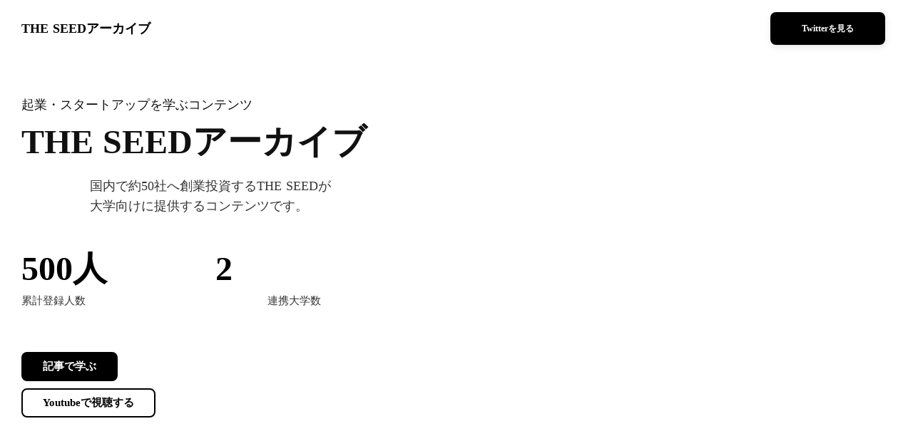

--- FILE ---
content_type: text/html;charset=utf-8
request_url: https://startupkansai.com/2
body_size: 38386
content:
<!DOCTYPE html>
<html lang="ja">
<head><meta charset="utf-8">
<meta name="viewport" content="width=device-width, initial-scale=1">
<title>スタートアップ関西｜大阪、京都、神戸のプレシード、シード期の学生スタートアップコミュニティ</title>
<link rel="preconnect" href="https://fonts.gstatic.com" crossorigin>
<meta name="generator" content="Studio.Design">
<meta name="robots" content="all">
<meta property="og:site_name" content="スタートアップ関西｜大阪、京都、神戸のプレシード、シード期の学生スタートアップコミュニティ">
<meta property="og:title" content="スタートアップ関西｜大阪、京都、神戸のプレシード、シード期の学生スタートアップコミュニティ">
<meta property="og:image" content="https://storage.googleapis.com/production-os-assets/assets/6cf034f6-dd57-4f63-981e-5702478f600e">
<meta property="og:description" content="スタートアップ関西は、関西最大級のスタートアップ・起業家・ベンチャーキャピタル（VC）・学生のコミュニティです。
現在は、Meetupを企画し、大阪、京都にてスタートアップイベントを開催しています。過去の参加者からは、起業し、資金調達に至った起業家や、有名スタートアップでコアメンバーとして活躍している方を輩出しています。
メンターとして、なかなか大阪や京都のスタートアップシーンでは接する機会がない、有名経営者、起業家などをお招きしています。">
<meta property="og:type" content="website">
<meta name="description" content="スタートアップ関西は、関西最大級のスタートアップ・起業家・ベンチャーキャピタル（VC）・学生のコミュニティです。
現在は、Meetupを企画し、大阪、京都にてスタートアップイベントを開催しています。過去の参加者からは、起業し、資金調達に至った起業家や、有名スタートアップでコアメンバーとして活躍している方を輩出しています。
メンターとして、なかなか大阪や京都のスタートアップシーンでは接する機会がない、有名経営者、起業家などをお招きしています。">
<meta property="twitter:card" content="summary_large_image">
<meta property="twitter:image" content="https://storage.googleapis.com/production-os-assets/assets/6cf034f6-dd57-4f63-981e-5702478f600e">
<meta name="apple-mobile-web-app-title" content="スタートアップ関西｜大阪、京都、神戸のプレシード、シード期の学生スタートアップコミュニティ">
<meta name="format-detection" content="telephone=no,email=no,address=no">
<meta name="chrome" content="nointentdetection">
<meta name="google-site-verification" content="gnTgwu49hhVqxBeSrJdJr5Stjj8aXG5gHCsGyeoL9pw">
<meta property="og:url" content="/2">
<link rel="icon" type="image/png" href="https://storage.googleapis.com/production-os-assets/assets/fda619f4-ec12-48bf-ae64-fd9000b44970" data-hid="2c9d455">
<link rel="apple-touch-icon" type="image/png" href="https://storage.googleapis.com/production-os-assets/assets/fda619f4-ec12-48bf-ae64-fd9000b44970" data-hid="74ef90c"><link rel="modulepreload" as="script" crossorigin href="/_nuxt/entry.1775d8aa.js"><link rel="preload" as="style" href="/_nuxt/entry.8fd7fced.css"><link rel="prefetch" as="image" type="image/svg+xml" href="/_nuxt/close_circle.c7480f3c.svg"><link rel="prefetch" as="image" type="image/svg+xml" href="/_nuxt/round_check.0ebac23f.svg"><link rel="prefetch" as="script" crossorigin href="/_nuxt/LottieRenderer.16344243.js"><link rel="prefetch" as="script" crossorigin href="/_nuxt/error-404.1327bc9a.js"><link rel="prefetch" as="script" crossorigin href="/_nuxt/error-500.a745e09a.js"><link rel="stylesheet" href="/_nuxt/entry.8fd7fced.css"><style>.page-enter-active{transition:.6s cubic-bezier(.4,.4,0,1)}.page-leave-active{transition:.3s cubic-bezier(.4,.4,0,1)}.page-enter-from,.page-leave-to{opacity:0}</style><style>:root{--rebranding-loading-bg:#e5e5e5;--rebranding-loading-bar:#222}</style><style>.app[data-v-d12de11f]{align-items:center;flex-direction:column;height:100%;justify-content:center;width:100%}.title[data-v-d12de11f]{font-size:34px;font-weight:300;letter-spacing:2.45px;line-height:30px;margin:30px}</style><style>.LoadMoreAnnouncer[data-v-4f7a7294]{height:1px;margin:-1px;overflow:hidden;padding:0;position:absolute;width:1px;clip:rect(0,0,0,0);border-width:0;white-space:nowrap}</style><style>.TitleAnnouncer[data-v-1a8a037a]{height:1px;margin:-1px;overflow:hidden;padding:0;position:absolute;width:1px;clip:rect(0,0,0,0);border-width:0;white-space:nowrap}</style><style>.publish-studio-style[data-v-74fe0335]{transition:.4s cubic-bezier(.4,.4,0,1)}</style><style>.product-font-style[data-v-ed93fc7d]{transition:.4s cubic-bezier(.4,.4,0,1)}</style><style>/*! * Font Awesome Free 6.4.2 by @fontawesome - https://fontawesome.com * License - https://fontawesome.com/license/free (Icons: CC BY 4.0, Fonts: SIL OFL 1.1, Code: MIT License) * Copyright 2023 Fonticons, Inc. */.fa-brands,.fa-solid{-moz-osx-font-smoothing:grayscale;-webkit-font-smoothing:antialiased;--fa-display:inline-flex;align-items:center;display:var(--fa-display,inline-block);font-style:normal;font-variant:normal;justify-content:center;line-height:1;text-rendering:auto}.fa-solid{font-family:Font Awesome\ 6 Free;font-weight:900}.fa-brands{font-family:Font Awesome\ 6 Brands;font-weight:400}:host,:root{--fa-style-family-classic:"Font Awesome 6 Free";--fa-font-solid:normal 900 1em/1 "Font Awesome 6 Free";--fa-style-family-brands:"Font Awesome 6 Brands";--fa-font-brands:normal 400 1em/1 "Font Awesome 6 Brands"}@font-face{font-display:block;font-family:Font Awesome\ 6 Free;font-style:normal;font-weight:900;src:url(https://storage.googleapis.com/production-os-assets/assets/fontawesome/1629704621943/6.4.2/webfonts/fa-solid-900.woff2) format("woff2"),url(https://storage.googleapis.com/production-os-assets/assets/fontawesome/1629704621943/6.4.2/webfonts/fa-solid-900.ttf) format("truetype")}@font-face{font-display:block;font-family:Font Awesome\ 6 Brands;font-style:normal;font-weight:400;src:url(https://storage.googleapis.com/production-os-assets/assets/fontawesome/1629704621943/6.4.2/webfonts/fa-brands-400.woff2) format("woff2"),url(https://storage.googleapis.com/production-os-assets/assets/fontawesome/1629704621943/6.4.2/webfonts/fa-brands-400.ttf) format("truetype")}</style><style>.spinner[data-v-36413753]{animation:loading-spin-36413753 1s linear infinite;height:16px;pointer-events:none;width:16px}.spinner[data-v-36413753]:before{border-bottom:2px solid transparent;border-right:2px solid transparent;border-color:transparent currentcolor currentcolor transparent;border-style:solid;border-width:2px;opacity:.2}.spinner[data-v-36413753]:after,.spinner[data-v-36413753]:before{border-radius:50%;box-sizing:border-box;content:"";height:100%;position:absolute;width:100%}.spinner[data-v-36413753]:after{border-left:2px solid transparent;border-top:2px solid transparent;border-color:currentcolor transparent transparent currentcolor;border-style:solid;border-width:2px;opacity:1}@keyframes loading-spin-36413753{0%{transform:rotate(0deg)}to{transform:rotate(1turn)}}</style><style>@font-face{font-family:grandam;font-style:normal;font-weight:400;src:url(https://storage.googleapis.com/studio-front/fonts/grandam.ttf) format("truetype")}@font-face{font-family:Material Icons;font-style:normal;font-weight:400;src:url(https://storage.googleapis.com/production-os-assets/assets/material-icons/1629704621943/MaterialIcons-Regular.eot);src:local("Material Icons"),local("MaterialIcons-Regular"),url(https://storage.googleapis.com/production-os-assets/assets/material-icons/1629704621943/MaterialIcons-Regular.woff2) format("woff2"),url(https://storage.googleapis.com/production-os-assets/assets/material-icons/1629704621943/MaterialIcons-Regular.woff) format("woff"),url(https://storage.googleapis.com/production-os-assets/assets/material-icons/1629704621943/MaterialIcons-Regular.ttf) format("truetype")}.StudioCanvas{display:flex;height:auto;min-height:100dvh}.StudioCanvas>.sd{min-height:100dvh;overflow:clip}a,abbr,address,article,aside,audio,b,blockquote,body,button,canvas,caption,cite,code,dd,del,details,dfn,div,dl,dt,em,fieldset,figcaption,figure,footer,form,h1,h2,h3,h4,h5,h6,header,hgroup,html,i,iframe,img,input,ins,kbd,label,legend,li,main,mark,menu,nav,object,ol,p,pre,q,samp,section,select,small,span,strong,sub,summary,sup,table,tbody,td,textarea,tfoot,th,thead,time,tr,ul,var,video{border:0;font-family:sans-serif;line-height:1;list-style:none;margin:0;padding:0;text-decoration:none;-webkit-font-smoothing:antialiased;-webkit-backface-visibility:hidden;box-sizing:border-box;color:#333;transition:.3s cubic-bezier(.4,.4,0,1);word-spacing:1px}a:focus:not(:focus-visible),button:focus:not(:focus-visible),summary:focus:not(:focus-visible){outline:none}nav ul{list-style:none}blockquote,q{quotes:none}blockquote:after,blockquote:before,q:after,q:before{content:none}a,button{background:transparent;font-size:100%;margin:0;padding:0;vertical-align:baseline}ins{text-decoration:none}ins,mark{background-color:#ff9;color:#000}mark{font-style:italic;font-weight:700}del{text-decoration:line-through}abbr[title],dfn[title]{border-bottom:1px dotted;cursor:help}table{border-collapse:collapse;border-spacing:0}hr{border:0;border-top:1px solid #ccc;display:block;height:1px;margin:1em 0;padding:0}input,select{vertical-align:middle}textarea{resize:none}.clearfix:after{clear:both;content:"";display:block}[slot=after] button{overflow-anchor:none}</style><style>.sd{flex-wrap:nowrap;max-width:100%;pointer-events:all;z-index:0;-webkit-overflow-scrolling:touch;align-content:center;align-items:center;display:flex;flex:none;flex-direction:column;position:relative}.sd::-webkit-scrollbar{display:none}.sd,.sd.richText *{transition-property:all,--g-angle,--g-color-0,--g-position-0,--g-color-1,--g-position-1,--g-color-2,--g-position-2,--g-color-3,--g-position-3,--g-color-4,--g-position-4,--g-color-5,--g-position-5,--g-color-6,--g-position-6,--g-color-7,--g-position-7,--g-color-8,--g-position-8,--g-color-9,--g-position-9,--g-color-10,--g-position-10,--g-color-11,--g-position-11}input.sd,textarea.sd{align-content:normal}.sd[tabindex]:focus{outline:none}.sd[tabindex]:focus-visible{outline:1px solid;outline-color:Highlight;outline-color:-webkit-focus-ring-color}input[type=email],input[type=tel],input[type=text],select,textarea{-webkit-appearance:none}select{cursor:pointer}.frame{display:block;overflow:hidden}.frame>iframe{height:100%;width:100%}.frame .formrun-embed>iframe:not(:first-child){display:none!important}.image{position:relative}.image:before{background-position:50%;background-size:cover;border-radius:inherit;content:"";height:100%;left:0;pointer-events:none;position:absolute;top:0;transition:inherit;width:100%;z-index:-2}.sd.file{cursor:pointer;flex-direction:row;outline:2px solid transparent;outline-offset:-1px;overflow-wrap:anywhere;word-break:break-word}.sd.file:focus-within{outline-color:Highlight;outline-color:-webkit-focus-ring-color}.file>input[type=file]{opacity:0;pointer-events:none;position:absolute}.sd.text,.sd:where(.icon){align-content:center;align-items:center;display:flex;flex-direction:row;justify-content:center;overflow:visible;overflow-wrap:anywhere;word-break:break-word}.sd:where(.icon.fa){display:inline-flex}.material-icons{align-items:center;display:inline-flex;font-family:Material Icons;font-size:24px;font-style:normal;font-weight:400;justify-content:center;letter-spacing:normal;line-height:1;text-transform:none;white-space:nowrap;word-wrap:normal;direction:ltr;text-rendering:optimizeLegibility;-webkit-font-smoothing:antialiased}.sd:where(.icon.material-symbols){align-items:center;display:flex;font-style:normal;font-variation-settings:"FILL" var(--symbol-fill,0),"wght" var(--symbol-weight,400);justify-content:center;min-height:1em;min-width:1em}.sd.material-symbols-outlined{font-family:Material Symbols Outlined}.sd.material-symbols-rounded{font-family:Material Symbols Rounded}.sd.material-symbols-sharp{font-family:Material Symbols Sharp}.sd.material-symbols-weight-100{--symbol-weight:100}.sd.material-symbols-weight-200{--symbol-weight:200}.sd.material-symbols-weight-300{--symbol-weight:300}.sd.material-symbols-weight-400{--symbol-weight:400}.sd.material-symbols-weight-500{--symbol-weight:500}.sd.material-symbols-weight-600{--symbol-weight:600}.sd.material-symbols-weight-700{--symbol-weight:700}.sd.material-symbols-fill{--symbol-fill:1}a,a.icon,a.text{-webkit-tap-highlight-color:rgba(0,0,0,.15)}.fixed{z-index:2}.sticky{z-index:1}.button{transition:.4s cubic-bezier(.4,.4,0,1)}.button,.link{cursor:pointer}.submitLoading{opacity:.5!important;pointer-events:none!important}.richText{display:block;word-break:break-word}.richText [data-thread],.richText a,.richText blockquote,.richText em,.richText h1,.richText h2,.richText h3,.richText h4,.richText li,.richText ol,.richText p,.richText p>code,.richText pre,.richText pre>code,.richText s,.richText strong,.richText table tbody,.richText table tbody tr,.richText table tbody tr>td,.richText table tbody tr>th,.richText u,.richText ul{backface-visibility:visible;color:inherit;font-family:inherit;font-size:inherit;font-style:inherit;font-weight:inherit;letter-spacing:inherit;line-height:inherit;text-align:inherit}.richText p{display:block;margin:10px 0}.richText>p{min-height:1em}.richText img,.richText video{height:auto;max-width:100%;vertical-align:bottom}.richText h1{display:block;font-size:3em;font-weight:700;margin:20px 0}.richText h2{font-size:2em}.richText h2,.richText h3{display:block;font-weight:700;margin:10px 0}.richText h3{font-size:1em}.richText h4,.richText h5{font-weight:600}.richText h4,.richText h5,.richText h6{display:block;font-size:1em;margin:10px 0}.richText h6{font-weight:500}.richText [data-type=table]{overflow-x:auto}.richText [data-type=table] p{white-space:pre-line;word-break:break-all}.richText table{border:1px solid #f2f2f2;border-collapse:collapse;border-spacing:unset;color:#1a1a1a;font-size:14px;line-height:1.4;margin:10px 0;table-layout:auto}.richText table tr th{background:hsla(0,0%,96%,.5)}.richText table tr td,.richText table tr th{border:1px solid #f2f2f2;max-width:240px;min-width:100px;padding:12px}.richText table tr td p,.richText table tr th p{margin:0}.richText blockquote{border-left:3px solid rgba(0,0,0,.15);font-style:italic;margin:10px 0;padding:10px 15px}.richText [data-type=embed_code]{margin:20px 0;position:relative}.richText [data-type=embed_code]>.height-adjuster>.wrapper{position:relative}.richText [data-type=embed_code]>.height-adjuster>.wrapper[style*=padding-top] iframe{height:100%;left:0;position:absolute;top:0;width:100%}.richText [data-type=embed_code][data-embed-sandbox=true]{display:block;overflow:hidden}.richText [data-type=embed_code][data-embed-code-type=instagram]>.height-adjuster>.wrapper[style*=padding-top]{padding-top:100%}.richText [data-type=embed_code][data-embed-code-type=instagram]>.height-adjuster>.wrapper[style*=padding-top] blockquote{height:100%;left:0;overflow:hidden;position:absolute;top:0;width:100%}.richText [data-type=embed_code][data-embed-code-type=codepen]>.height-adjuster>.wrapper{padding-top:50%}.richText [data-type=embed_code][data-embed-code-type=codepen]>.height-adjuster>.wrapper iframe{height:100%;left:0;position:absolute;top:0;width:100%}.richText [data-type=embed_code][data-embed-code-type=slideshare]>.height-adjuster>.wrapper{padding-top:56.25%}.richText [data-type=embed_code][data-embed-code-type=slideshare]>.height-adjuster>.wrapper iframe{height:100%;left:0;position:absolute;top:0;width:100%}.richText [data-type=embed_code][data-embed-code-type=speakerdeck]>.height-adjuster>.wrapper{padding-top:56.25%}.richText [data-type=embed_code][data-embed-code-type=speakerdeck]>.height-adjuster>.wrapper iframe{height:100%;left:0;position:absolute;top:0;width:100%}.richText [data-type=embed_code][data-embed-code-type=snapwidget]>.height-adjuster>.wrapper{padding-top:30%}.richText [data-type=embed_code][data-embed-code-type=snapwidget]>.height-adjuster>.wrapper iframe{height:100%;left:0;position:absolute;top:0;width:100%}.richText [data-type=embed_code][data-embed-code-type=firework]>.height-adjuster>.wrapper fw-embed-feed{-webkit-user-select:none;-moz-user-select:none;user-select:none}.richText [data-type=embed_code_empty]{display:none}.richText ul{margin:0 0 0 20px}.richText ul li{list-style:disc;margin:10px 0}.richText ul li p{margin:0}.richText ol{margin:0 0 0 20px}.richText ol li{list-style:decimal;margin:10px 0}.richText ol li p{margin:0}.richText hr{border-top:1px solid #ccc;margin:10px 0}.richText p>code{background:#eee;border:1px solid rgba(0,0,0,.1);border-radius:6px;display:inline;margin:2px;padding:0 5px}.richText pre{background:#eee;border-radius:6px;font-family:Menlo,Monaco,Courier New,monospace;margin:20px 0;padding:25px 35px;white-space:pre-wrap}.richText pre code{border:none;padding:0}.richText strong{color:inherit;display:inline;font-family:inherit;font-weight:900}.richText em{font-style:italic}.richText a,.richText u{text-decoration:underline}.richText a{color:#007cff;display:inline}.richText s{text-decoration:line-through}.richText [data-type=table_of_contents]{background-color:#f5f5f5;border-radius:2px;color:#616161;font-size:16px;list-style:none;margin:0;padding:24px 24px 8px;text-decoration:underline}.richText [data-type=table_of_contents] .toc_list{margin:0}.richText [data-type=table_of_contents] .toc_item{color:currentColor;font-size:inherit!important;font-weight:inherit;list-style:none}.richText [data-type=table_of_contents] .toc_item>a{border:none;color:currentColor;font-size:inherit!important;font-weight:inherit;text-decoration:none}.richText [data-type=table_of_contents] .toc_item>a:hover{opacity:.7}.richText [data-type=table_of_contents] .toc_item--1{margin:0 0 16px}.richText [data-type=table_of_contents] .toc_item--2{margin:0 0 16px;padding-left:2rem}.richText [data-type=table_of_contents] .toc_item--3{margin:0 0 16px;padding-left:4rem}.sd.section{align-content:center!important;align-items:center!important;flex-direction:column!important;flex-wrap:nowrap!important;height:auto!important;max-width:100%!important;padding:0!important;width:100%!important}.sd.section-inner{position:static!important}@property --g-angle{syntax:"<angle>";inherits:false;initial-value:180deg}@property --g-color-0{syntax:"<color>";inherits:false;initial-value:transparent}@property --g-position-0{syntax:"<percentage>";inherits:false;initial-value:.01%}@property --g-color-1{syntax:"<color>";inherits:false;initial-value:transparent}@property --g-position-1{syntax:"<percentage>";inherits:false;initial-value:100%}@property --g-color-2{syntax:"<color>";inherits:false;initial-value:transparent}@property --g-position-2{syntax:"<percentage>";inherits:false;initial-value:100%}@property --g-color-3{syntax:"<color>";inherits:false;initial-value:transparent}@property --g-position-3{syntax:"<percentage>";inherits:false;initial-value:100%}@property --g-color-4{syntax:"<color>";inherits:false;initial-value:transparent}@property --g-position-4{syntax:"<percentage>";inherits:false;initial-value:100%}@property --g-color-5{syntax:"<color>";inherits:false;initial-value:transparent}@property --g-position-5{syntax:"<percentage>";inherits:false;initial-value:100%}@property --g-color-6{syntax:"<color>";inherits:false;initial-value:transparent}@property --g-position-6{syntax:"<percentage>";inherits:false;initial-value:100%}@property --g-color-7{syntax:"<color>";inherits:false;initial-value:transparent}@property --g-position-7{syntax:"<percentage>";inherits:false;initial-value:100%}@property --g-color-8{syntax:"<color>";inherits:false;initial-value:transparent}@property --g-position-8{syntax:"<percentage>";inherits:false;initial-value:100%}@property --g-color-9{syntax:"<color>";inherits:false;initial-value:transparent}@property --g-position-9{syntax:"<percentage>";inherits:false;initial-value:100%}@property --g-color-10{syntax:"<color>";inherits:false;initial-value:transparent}@property --g-position-10{syntax:"<percentage>";inherits:false;initial-value:100%}@property --g-color-11{syntax:"<color>";inherits:false;initial-value:transparent}@property --g-position-11{syntax:"<percentage>";inherits:false;initial-value:100%}</style><style>.snackbar[data-v-e23c1c77]{align-items:center;background:#fff;border:1px solid #ededed;border-radius:6px;box-shadow:0 16px 48px -8px rgba(0,0,0,.08),0 10px 25px -5px rgba(0,0,0,.11);display:flex;flex-direction:row;gap:8px;justify-content:space-between;left:50%;max-width:90vw;padding:16px 20px;position:fixed;top:32px;transform:translateX(-50%);-webkit-user-select:none;-moz-user-select:none;user-select:none;width:480px;z-index:9999}.snackbar.v-enter-active[data-v-e23c1c77],.snackbar.v-leave-active[data-v-e23c1c77]{transition:.4s cubic-bezier(.4,.4,0,1)}.snackbar.v-enter-from[data-v-e23c1c77],.snackbar.v-leave-to[data-v-e23c1c77]{opacity:0;transform:translate(-50%,-10px)}.snackbar .convey[data-v-e23c1c77]{align-items:center;display:flex;flex-direction:row;gap:8px;padding:0}.snackbar .convey .icon[data-v-e23c1c77]{background-position:50%;background-repeat:no-repeat;flex-shrink:0;height:24px;width:24px}.snackbar .convey .message[data-v-e23c1c77]{font-size:14px;font-style:normal;font-weight:400;line-height:20px;white-space:pre-line}.snackbar .convey.error .icon[data-v-e23c1c77]{background-image:url(/_nuxt/close_circle.c7480f3c.svg)}.snackbar .convey.error .message[data-v-e23c1c77]{color:#f84f65}.snackbar .convey.success .icon[data-v-e23c1c77]{background-image:url(/_nuxt/round_check.0ebac23f.svg)}.snackbar .convey.success .message[data-v-e23c1c77]{color:#111}.snackbar .button[data-v-e23c1c77]{align-items:center;border-radius:40px;color:#4b9cfb;display:flex;flex-shrink:0;font-family:Inter;font-size:12px;font-style:normal;font-weight:700;justify-content:center;line-height:16px;padding:4px 8px}.snackbar .button[data-v-e23c1c77]:hover{background:#f5f5f5}</style><style>a[data-v-757b86f2]{align-items:center;border-radius:4px;bottom:20px;height:20px;justify-content:center;left:20px;perspective:300px;position:fixed;transition:0s linear;width:84px;z-index:2000}@media (hover:hover){a[data-v-757b86f2]{transition:.4s cubic-bezier(.4,.4,0,1);will-change:width,height}a[data-v-757b86f2]:hover{height:32px;width:200px}}[data-v-757b86f2] .custom-fill path{fill:var(--03ccd9fe)}.fade-enter-active[data-v-757b86f2],.fade-leave-active[data-v-757b86f2]{position:absolute;transform:translateZ(0);transition:opacity .3s cubic-bezier(.4,.4,0,1);will-change:opacity,transform}.fade-enter-from[data-v-757b86f2],.fade-leave-to[data-v-757b86f2]{opacity:0}</style><style>.design-canvas__modal{height:100%;pointer-events:none;position:fixed;transition:none;width:100%;z-index:2}.design-canvas__modal:focus{outline:none}.design-canvas__modal.v-enter-active .studio-canvas,.design-canvas__modal.v-leave-active,.design-canvas__modal.v-leave-active .studio-canvas{transition:.4s cubic-bezier(.4,.4,0,1)}.design-canvas__modal.v-enter-active .studio-canvas *,.design-canvas__modal.v-leave-active .studio-canvas *{transition:none!important}.design-canvas__modal.isNone{transition:none}.design-canvas__modal .design-canvas__modal__base{height:100%;left:0;pointer-events:auto;position:fixed;top:0;transition:.4s cubic-bezier(.4,.4,0,1);width:100%;z-index:-1}.design-canvas__modal .studio-canvas{height:100%;pointer-events:none}.design-canvas__modal .studio-canvas>*{background:none!important;pointer-events:none}</style></head>
<body ><div id="__nuxt"><div><span></span><span></span><!----></div></div><script type="application/json" id="__NUXT_DATA__" data-ssr="true">[["Reactive",1],{"data":2,"state":4,"_errors":5,"serverRendered":6,"path":7,"pinia":8},{"dynamicData2":3},null,{},{"dynamicData2":3},true,"/2",{"cmsContentStore":9,"indexStore":12,"projectStore":15,"productStore":38,"pageHeadStore":397},{"listContentsMap":10,"contentMap":11},["Map"],["Map"],{"routeType":13,"host":14},"publish","startupkansai.com",{"project":16},{"id":17,"name":18,"type":19,"customDomain":20,"iconImage":20,"coverImage":21,"displayBadge":22,"integrations":23,"snapshot_path":36,"snapshot_id":37,"recaptchaSiteKey":-1},"v7qGn6MOL9","スタートアップ関西｜大阪、京都、神戸の学生スタートアップコミュニティ","web","","https://storage.googleapis.com/production-os-assets/assets/4a5b2494-257f-4aa6-bf0c-961046b78651",false,[24,27,30,33],{"integration_name":25,"code":26},"custom-code","true",{"integration_name":28,"code":29},"google-analytics","UA-171290838-3",{"integration_name":31,"code":32},"search-console","gnTgwu49hhVqxBeSrJdJr5Stjj8aXG5gHCsGyeoL9pw",{"integration_name":34,"code":35},"typesquare","unused","https://storage.googleapis.com/studio-publish/projects/v7qGn6MOL9/kq9Bybygap/","kq9Bybygap",{"product":39,"isLoaded":6,"selectedModalIds":394,"redirectPage":3,"isInitializedRSS":22,"pageViewMap":395,"symbolViewMap":396},{"breakPoints":40,"colors":53,"fonts":54,"head":104,"info":111,"pages":120,"resources":350,"symbols":354,"style":361,"styleVars":363,"enablePassword":22,"classes":391,"publishedUid":393},[41,44,47,50],{"maxWidth":42,"name":43},480,"mobile",{"maxWidth":45,"name":46},768,"tablet",{"maxWidth":48,"name":49},1160,"small",{"maxWidth":51,"name":52},360,"mini",[],[55,60,79,81,83,85,98,102],{"family":56,"variants":57,"vendor":59},"grandam",[58],"400","custom",{"family":61,"subsets":62,"variants":68,"vendor":78},"Noto Sans JP",[63,64,65,66,67],"cyrillic","japanese","latin","latin-ext","vietnamese",[69,70,71,72,73,74,75,76,77],"100","200","300","regular","500","600","700","800","900","google",{"family":80,"vendor":34},"ゴシックMB101 DB JIS2004",{"family":82,"vendor":34},"ゴシックMB101 M JIS2004",{"family":84,"vendor":34},"ゴシックMB101 R JIS2004",{"family":86,"subsets":87,"variants":91,"vendor":78},"Roboto",[63,88,89,90,65,66,67],"cyrillic-ext","greek","greek-ext",[69,92,71,93,72,94,73,95,75,96,77,97],"100italic","300italic","italic","500italic","700italic","900italic",{"family":99,"subsets":100,"variants":101,"vendor":78},"Outfit",[65,66],[69,70,71,72,73,74,75,76,77],{"family":103,"vendor":34},"見出ゴMB31 JIS2004",{"favicon":105,"lang":106,"meta":107,"title":110},"https://storage.googleapis.com/production-os-assets/assets/fda619f4-ec12-48bf-ae64-fd9000b44970","ja",{"description":108,"og:image":109},"スタートアップ関西は、関西最大級のスタートアップ・起業家・ベンチャーキャピタル（VC）・学生のコミュニティです。\n現在は、Meetupを企画し、大阪、京都にてスタートアップイベントを開催しています。過去の参加者からは、起業し、資金調達に至った起業家や、有名スタートアップでコアメンバーとして活躍している方を輩出しています。\nメンターとして、なかなか大阪や京都のスタートアップシーンでは接する機会がない、有名経営者、起業家などをお招きしています。","https://storage.googleapis.com/production-os-assets/assets/6cf034f6-dd57-4f63-981e-5702478f600e","スタートアップ関西｜大阪、京都、神戸のプレシード、シード期の学生スタートアップコミュニティ",{"baseWidth":112,"commitId":113,"created_at":114,"screen":115,"type":19,"updated_at":118,"version":119},1280,"a4c4e977-470d-4691-acd6-f8998818af41",1518591100346,{"height":116,"isAutoHeight":22,"width":117,"workingState":22},600,1200,1518792996878,"4.1.9",[121,140,150,163,174,186,197,208,216,220,224,228,232,236,243,251,258,265,272,279,288,292,297,301,305,309,313,317,321,328,339,345],{"head":122,"id":134,"type":135,"uuid":136,"symbolIds":137},{"customCode":123,"meta":133,"title":20},{"bodyEnd":124},[125,129],{"memo":126,"src":127,"uuid":128},"非表示","\u003Cstyle>\n#header, #header2 {\n    display: none; /* 非表示にしておく */\n}\n\u003C/style>","6463ece7-1220-4588-a33f-b5733670a3af",{"memo":130,"src":131,"uuid":132},"header100vhで表示","\u003Cscript>\nconst imgElements = [document.getElementById('header'), document.getElementById('header2')];\n\n// 共通のロジックを関数にまとめる\nfunction toggleImageDisplay() {\n    const scrollY = window.scrollY;\n    const viewportHeight = window.innerHeight;\n    const triggerPoint = viewportHeight;\n\n    imgElements.forEach((imgElement) => {\n        if (scrollY \u003C triggerPoint) {\n            imgElement.style.display = \"none\"; // 非表示\n        } else {\n            imgElement.style.display = \"block\"; // 表示\n        }\n    });\n}\n\n// ページロード時に関数を実行\nwindow.addEventListener('load', toggleImageDisplay);\n\n// スクロール時にも関数を実行\nwindow.addEventListener('scroll', toggleImageDisplay);\n\u003C/script>\n","3f81365f-be87-42c3-b9ac-a043f22f45dc",{"og:image":20},"/","page","87984d39-71fc-4da2-bfc9-d15e203575eb",[138,139],"6d9b404f-c2eb-47a1-a6d8-c57ab0fa9d4d","f29888e6-9ce7-4423-bb51-e0c2ec9dcef2",{"head":141,"id":147,"type":135,"uuid":148,"symbolIds":149},{"customCode":142,"meta":146,"title":20},{"bodyEnd":143},[144,145],{"memo":126,"src":127,"uuid":128},{"memo":130,"src":131,"uuid":132},{"og:image":20},"4","a6cfd6ac-744f-43e3-aa48-e7345212def0",[138,139],{"head":151,"id":160,"type":135,"uuid":161,"symbolIds":162},{"customCode":152,"favicon":156,"meta":157,"title":159},{"bodyEnd":153},[154,155],{"memo":126,"src":127,"uuid":128},{"memo":130,"src":131,"uuid":132},"https://storage.googleapis.com/production-os-assets/assets/a652ede3-50c2-46b5-88a5-348fd14e2acc",{"og:image":158},"https://storage.googleapis.com/production-os-assets/assets/09b82aa0-d6f2-4391-bae2-d0bbb05c408b","スタートアップ関西2026｜大阪、京都、神戸の学生スタートアップコミュニティ","2026","d5d2f0e9-eb1a-4780-b92c-7b9fb8399454",[],{"head":164,"id":171,"type":135,"uuid":172,"symbolIds":173},{"customCode":165,"favicon":156,"meta":169,"title":170},{"bodyEnd":166},[167,168],{"memo":126,"src":127,"uuid":128},{"memo":130,"src":131,"uuid":132},{"og:image":158},"スタートアップ関西2025｜大阪、京都、神戸の学生スタートアップコミュニティ","2025/spring","1098b9a0-3524-449c-8d0a-737a2737799e",[],{"head":175,"id":183,"type":135,"uuid":184,"symbolIds":185},{"customCode":176,"favicon":156,"meta":180,"title":182},{"bodyEnd":177},[178,179],{"memo":126,"src":127,"uuid":128},{"memo":130,"src":131,"uuid":132},{"og:image":181},"https://storage.googleapis.com/production-os-assets/assets/e7a3e44f-4c73-4963-90e1-3598cf78dd87","スタートアップ関西2024｜大阪、京都、神戸の学生スタートアップコミュニティ","2024/autumn","6da42d5f-5428-4e99-8d98-2d564638bc82",[],{"head":187,"id":194,"type":135,"uuid":195,"symbolIds":196},{"customCode":188,"meta":192,"title":182},{"bodyEnd":189},[190,191],{"memo":126,"src":127,"uuid":128},{"memo":130,"src":131,"uuid":132},{"og:image":193},"https://storage.googleapis.com/production-os-assets/assets/30626d6e-63d3-4b7d-a9af-54c9bd878837","2024/spring","b2426180-3c9e-4377-b6d1-b572a7ed1df1",[],{"head":198,"id":205,"type":135,"uuid":206,"symbolIds":207},{"customCode":199,"meta":203,"title":20},{"bodyEnd":200},[201,202],{"memo":126,"src":127,"uuid":128},{"memo":130,"src":131,"uuid":132},{"og:image":204},"https://storage.googleapis.com/production-os-assets/assets/9c6afa62-5879-4e0a-940c-79d11507bd2d","2023","b47ae62f-3d46-452f-b071-e88ccd53d7f9",[],{"id":209,"type":135,"uuid":210,"symbolIds":211},"2018","cf1de803-45da-4807-b734-ab99a6c83408",[212,213,214,215],"a984f6c7-d248-40c2-b43c-3eef8e512764","23a8d333-6a25-4e23-a3bb-d1e84ab222c3","8c065c90-5b3a-4950-9722-7227bf588c8b","5aff562b-f91e-49ce-8d33-c2fc1132ffd8",{"id":217,"type":135,"uuid":218,"symbolIds":219},"blog","ab47ae31-4a8a-4131-93fa-e6f2201e644f",[138,139],{"id":221,"type":135,"uuid":222,"symbolIds":223},"speakers","388e5d77-2b81-45e1-afd2-6b8f3d63ab34",[138,139],{"id":225,"type":135,"uuid":226,"symbolIds":227},"contact","e282222a-2297-4723-b780-f4086b43efad",[212,215,213,214],{"id":229,"type":135,"uuid":230,"symbolIds":231},"event","dfb128e6-ee49-4822-bfd8-9683ec4c3fb2",[],{"id":233,"type":135,"uuid":234,"symbolIds":235},"sitemap","b8927678-831b-4643-986f-efbcca1bc8d9",[215,213,214,212],{"head":237,"id":240,"type":135,"uuid":241,"symbolIds":242},{"meta":238,"title":20},{"og:image":239},"https://storage.googleapis.com/production-os-assets/assets/32c7f573-f564-4e2a-ab44-87c835c448d9","event/20190614","d5ba75e6-b55c-488b-96c6-aa0948f49b98",[],{"head":244,"id":248,"type":135,"uuid":249,"symbolIds":250},{"meta":245,"title":247},{"og:image":246},"https://storage.googleapis.com/production-os-assets/assets/3dc73a5b-8c02-47c8-9110-803a8db3eefd","スタートアップ関西 | 大阪最大級の学生スタートアップイベント","event/20191123","46cafcc1-a279-4e93-b507-77b08f23c1b4",[],{"head":252,"id":255,"type":135,"uuid":256,"symbolIds":257},{"meta":253},{"og:image":254},"https://storage.googleapis.com/production-os-assets/assets/7a6a816f-660f-482d-92c9-037e647d9aea","entry190614","4968f8f0-16ab-4dc0-a454-74f3a4b7d242",[],{"head":259,"id":262,"type":135,"uuid":263,"symbolIds":264},{"meta":260},{"og:image":261},"https://storage.googleapis.com/production-os-assets/assets/b12b1d29-f9ed-40d2-bd8d-192183716242","event/20190713","c82e5f62-fa25-43d5-bc9c-5df9a7010e3c",[],{"head":266,"id":269,"type":135,"uuid":270,"symbolIds":271},{"meta":267},{"og:image":268},"https://storage.googleapis.com/production-os-assets/assets/406c324a-2e74-4a78-bffb-b0d772488c8c","entry20190713","ae464e4e-5046-4fa3-a0f9-c451f24ce4b8",[],{"id":273,"query":274,"type":135,"uuid":277,"symbolIds":278},"search",[275],{"key":276},"q","0fa9e1a7-3bc4-48aa-9f51-4de544015174",[],{"head":280,"id":283,"position":284,"type":135,"uuid":286,"symbolIds":287},{"meta":281,"title":20},{"description":20,"og:image":282},"https://storage.googleapis.com/production-os-assets/assets/c9f28942-0db1-4e6c-971c-eae673c0cdca","10",{"x":285,"y":285},0,"7419d468-7c1f-4251-bb4d-91512fc0ee2b",[],{"id":289,"type":135,"uuid":290,"symbolIds":291},"2","8df7a43c-0ee0-4e88-ad32-e45fbeda7dbc",[],{"id":293,"isCookieModal":22,"responsive":6,"type":294,"uuid":295,"symbolIds":296},"menu-1","modal","906e8972-3994-47c4-9edd-8f788d7f1aa8",[],{"id":298,"isCookieModal":22,"responsive":6,"type":294,"uuid":299,"symbolIds":300},"menu","97bf5b72-a5c9-4c0e-a585-54575013cff5",[],{"id":302,"isCookieModal":22,"responsive":6,"type":294,"uuid":303,"symbolIds":304},"2025/menu-spring","7606091b-9c31-4ae9-8cd3-37427b4b6be6",[],{"id":306,"isCookieModal":22,"responsive":6,"type":294,"uuid":307,"symbolIds":308},"2026/menu-spring","236b98e9-faac-4879-a899-32b76bf948a7",[],{"id":310,"isCookieModal":22,"responsive":6,"type":294,"uuid":311,"symbolIds":312},"2024/menu-autumn","c4506704-f041-4040-8848-e5a7798a98e6",[],{"id":314,"isCookieModal":22,"responsive":6,"type":294,"uuid":315,"symbolIds":316},"2024/menu","d2ef1b67-476f-4d80-8747-5ac5ac2cd378",[],{"id":318,"isCookieModal":22,"responsive":6,"type":294,"uuid":319,"symbolIds":320},"2023/menu","42c7e44b-2773-42d4-a7e0-d354c363ecde",[],{"cmsRequest":322,"id":325,"type":135,"uuid":326,"symbolIds":327},{"contentSlug":323,"schemaKey":324},"{{$route.params.slug}}","tags","blog/category/:slug","35601864-5463-4419-9aee-8159fab81098",[138,139],{"cmsRequest":329,"head":331,"id":336,"type":135,"uuid":337,"symbolIds":338},{"contentSlug":323,"schemaKey":330},"posts",{"meta":332,"title":335},{"description":333,"og:image":334},"{{body}} ","{{cover}}","{{title}} ","blog/:slug","8e633e31-b15d-4a0a-9481-817b22459caf",[138,139],{"cmsRequest":340,"id":342,"type":135,"uuid":343,"symbolIds":344},{"contentSlug":323,"schemaKey":341},"MNFzBWuw","speakers/:slug","a35aa40e-414e-4844-9e51-c7bbf12a0abc",[],{"cmsRequest":346,"id":347,"type":135,"uuid":348,"symbolIds":349},{"contentSlug":323,"schemaKey":330},"sitemap/:slug","b8b8c48e-4fd1-4ae1-b6fa-cdaf1b22ec5d",[215,213,214,212],{"rssList":351,"apiList":352,"cmsProjectId":353},[],[],"wIti6SYMzCj0qmmNvt5e",[355,356,357,358,359,360],{"uuid":213},{"uuid":214},{"uuid":215},{"uuid":212},{"uuid":138},{"uuid":139},{"fontFamily":362},[],{"color":364,"fontFamily":371},[365,369],{"key":366,"name":367,"value":368},"96afad91","New Color","#000000ff",{"key":370,"name":367,"value":368},"41a3cdee",[372,375,378,381,383,386,388],{"key":373,"name":20,"value":374},"c5ae8b50","'ゴシックMB101 DB JIS2004'",{"key":376,"name":20,"value":377},"3ea4859e","'ゴシックMB101 M JIS2004'",{"key":379,"name":20,"value":380},"b9b4e307","'ゴシックMB101 R JIS2004'",{"key":382,"name":20,"value":86},"7a964914",{"key":384,"name":20,"value":385},"bc9f3c85","'Noto Sans JP'",{"key":387,"name":20,"value":99},"99853cc6",{"key":389,"name":20,"value":390},"e8940b50","'見出ゴMB31 JIS2004'",{"typography":392},[],"20250925125147",[],{},["Map"],{"googleFontMap":398,"typesquareLoaded":22,"hasCustomFont":22,"materialSymbols":399},["Map"],[]]</script><script>window.__NUXT__={};window.__NUXT__.config={public:{apiBaseUrl:"https://api.studiodesignapp.com/api",cmsApiBaseUrl:"https://api.cms.studiodesignapp.com",previewBaseUrl:"https://preview.studio.site",facebookAppId:"569471266584583",firebaseApiKey:"AIzaSyBkjSUz89vvvl35U-EErvfHXLhsDakoNNg",firebaseProjectId:"studio-7e371",firebaseAuthDomain:"studio-7e371.firebaseapp.com",firebaseDatabaseURL:"https://studio-7e371.firebaseio.com",firebaseStorageBucket:"studio-7e371.appspot.com",firebaseMessagingSenderId:"373326844567",firebaseAppId:"1:389988806345:web:db757f2db74be8b3",studioDomain:".studio.site",studioPublishUrl:"https://storage.googleapis.com/studio-publish",studioPublishIndexUrl:"https://storage.googleapis.com/studio-publish-index",rssApiPath:"https://rss.studiodesignapp.com/rssConverter",embedSandboxDomain:".studioiframesandbox.com",apiProxyUrl:"https://studio-api-proxy-rajzgb4wwq-an.a.run.app",proxyApiBaseUrl:"",isDev:false,fontsApiBaseUrl:"https://fonts.studio.design",jwtCookieName:"jwt_token"},app:{baseURL:"/",buildAssetsDir:"/_nuxt/",cdnURL:""}}</script><script type="module" src="/_nuxt/entry.1775d8aa.js" crossorigin></script></body>
</html>

--- FILE ---
content_type: text/plain; charset=utf-8
request_url: https://analytics.studiodesignapp.com/event
body_size: -234
content:
Message published: 17837304489653192

--- FILE ---
content_type: text/plain
request_url: https://www.google-analytics.com/j/collect?v=1&_v=j102&a=79145748&t=pageview&_s=1&dl=https%3A%2F%2Fstartupkansai.com%2F2&dp=%2F2&ul=en-us%40posix&dt=%E3%82%B9%E3%82%BF%E3%83%BC%E3%83%88%E3%82%A2%E3%83%83%E3%83%97%E9%96%A2%E8%A5%BF%EF%BD%9C%E5%A4%A7%E9%98%AA%E3%80%81%E4%BA%AC%E9%83%BD%E3%80%81%E7%A5%9E%E6%88%B8%E3%81%AE%E3%83%97%E3%83%AC%E3%82%B7%E3%83%BC%E3%83%89%E3%80%81%E3%82%B7%E3%83%BC%E3%83%89%E6%9C%9F%E3%81%AE%E5%AD%A6%E7%94%9F%E3%82%B9%E3%82%BF%E3%83%BC%E3%83%88%E3%82%A2%E3%83%83%E3%83%97%E3%82%B3%E3%83%9F%E3%83%A5%E3%83%8B%E3%83%86%E3%82%A3&sr=1280x720&vp=1280x720&_u=YEBAAEABAAAAACACI~&jid=448889100&gjid=383538193&cid=486658695.1768974117&tid=UA-171290838-3&_gid=273508336.1768974117&_r=1&_slc=1&z=900025310
body_size: -451
content:
2,cG-YG87CG3M5B